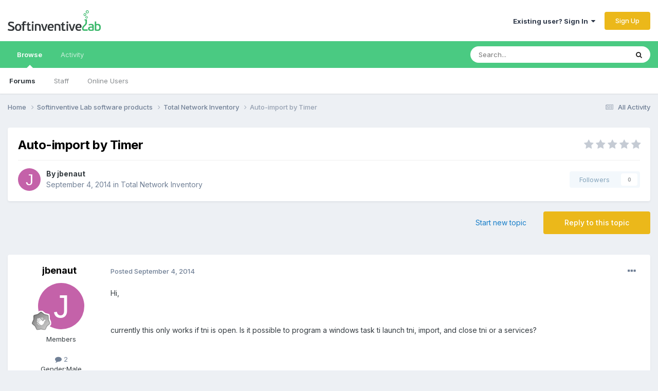

--- FILE ---
content_type: text/html;charset=UTF-8
request_url: https://community.softinventive.com/topic/1196-auto-import-by-timer/
body_size: 12816
content:
<!DOCTYPE html>
<html lang="en-US" dir="ltr">
	<head>
		<meta charset="utf-8">
        
		<title>Auto-import by Timer - Total Network Inventory - Softinventive Lab public forum: discussion of software products</title>
		
			<!-- Google tag (gtag.js) -->
<script async src="https://www.googletagmanager.com/gtag/js?id=G-3R3HCTZ1TD"></script>
<script>
  window.dataLayer = window.dataLayer || [];
  function gtag(){dataLayer.push(arguments);}
  gtag('js', new Date());

  gtag('config', 'G-3R3HCTZ1TD');
</script>
		
		
		
		

	<meta name="viewport" content="width=device-width, initial-scale=1">


	
	


	<meta name="twitter:card" content="summary" />




	
		
			
				<meta property="og:title" content="Auto-import by Timer">
			
		
	

	
		
			
				<meta property="og:type" content="website">
			
		
	

	
		
			
				<meta property="og:url" content="https://community.softinventive.com/topic/1196-auto-import-by-timer/">
			
		
	

	
		
			
				<meta name="description" content="Hi, currently this only works if tni is open. Is it possible to program a windows task ti launch tni, import, and close tni or a services? thanks">
			
		
	

	
		
			
				<meta property="og:description" content="Hi, currently this only works if tni is open. Is it possible to program a windows task ti launch tni, import, and close tni or a services? thanks">
			
		
	

	
		
			
				<meta property="og:updated_time" content="2014-09-04T07:07:14Z">
			
		
	

	
		
			
				<meta property="og:site_name" content="Softinventive Lab public forum: discussion of software products">
			
		
	

	
		
			
				<meta property="og:locale" content="en_US">
			
		
	


	
		<link rel="canonical" href="https://community.softinventive.com/topic/1196-auto-import-by-timer/" />
	

	
		<link as="style" rel="preload" href="https://community.softinventive.com/applications/core/interface/ckeditor/ckeditor/skins/ips/editor.css?t=P1PF" />
	





<link rel="manifest" href="https://community.softinventive.com/manifest.webmanifest/">
<meta name="msapplication-config" content="https://community.softinventive.com/browserconfig.xml/">
<meta name="msapplication-starturl" content="/">
<meta name="application-name" content="Softinventive Lab public forum: discussion of software products">
<meta name="apple-mobile-web-app-title" content="Softinventive Lab public forum: discussion of software products">

	<meta name="theme-color" content="#ffffff">










<link rel="preload" href="//community.softinventive.com/applications/core/interface/font/fontawesome-webfont.woff2?v=4.7.0" as="font" crossorigin="anonymous">
		


	<link rel="preconnect" href="https://fonts.googleapis.com">
	<link rel="preconnect" href="https://fonts.gstatic.com" crossorigin>
	
		<link href="https://fonts.googleapis.com/css2?family=Inter:wght@300;400;500;600;700&display=swap" rel="stylesheet">
	



	<link rel='stylesheet' href='https://community.softinventive.com/uploads/css_built_1/341e4a57816af3ba440d891ca87450ff_framework.css?v=00ca1f65521764932148' media='all'>

	<link rel='stylesheet' href='https://community.softinventive.com/uploads/css_built_1/05e81b71abe4f22d6eb8d1a929494829_responsive.css?v=00ca1f65521764932148' media='all'>

	<link rel='stylesheet' href='https://community.softinventive.com/uploads/css_built_1/90eb5adf50a8c640f633d47fd7eb1778_core.css?v=00ca1f65521764932148' media='all'>

	<link rel='stylesheet' href='https://community.softinventive.com/uploads/css_built_1/5a0da001ccc2200dc5625c3f3934497d_core_responsive.css?v=00ca1f65521764932148' media='all'>

	<link rel='stylesheet' href='https://community.softinventive.com/uploads/css_built_1/62e269ced0fdab7e30e026f1d30ae516_forums.css?v=00ca1f65521764932148' media='all'>

	<link rel='stylesheet' href='https://community.softinventive.com/uploads/css_built_1/76e62c573090645fb99a15a363d8620e_forums_responsive.css?v=00ca1f65521764932148' media='all'>

	<link rel='stylesheet' href='https://community.softinventive.com/uploads/css_built_1/ebdea0c6a7dab6d37900b9190d3ac77b_topics.css?v=00ca1f65521764932148' media='all'>





<link rel='stylesheet' href='https://community.softinventive.com/uploads/css_built_1/258adbb6e4f3e83cd3b355f84e3fa002_custom.css?v=00ca1f65521764932148' media='all'>




		
		

	
	<link rel='shortcut icon' href='https://community.softinventive.com/uploads/monthly_2025_09/favicon.png' type="image/png">

	</head>
	<body class='ipsApp ipsApp_front ipsJS_none ipsClearfix' data-controller='core.front.core.app' data-message="" data-pageApp='forums' data-pageLocation='front' data-pageModule='forums' data-pageController='topic' data-pageID='1196'  >
		
        

        

		<a href='#ipsLayout_mainArea' class='ipsHide' title='Go to main content on this page' accesskey='m'>Jump to content</a>
		





		<div id='ipsLayout_header' class='ipsClearfix'>
			<header>
				<div class='ipsLayout_container'>
					


<a href='https://www.softinventive.com/' id='elLogo' accesskey='1'><img src="https://community.softinventive.com/uploads/monthly_2023_09/softinventive-267.png.fd66f7cbf068bfb7890a8eb71f95c187.png" alt='Softinventive Lab public forum: discussion of software products'></a>

					
						

	<ul id='elUserNav' class='ipsList_inline cSignedOut ipsResponsive_showDesktop'>
		
        
		
        
        
            
            <li id='elSignInLink'>
                <a href='https://community.softinventive.com/login/' data-ipsMenu-closeOnClick="false" data-ipsMenu id='elUserSignIn'>
                    Existing user? Sign In &nbsp;<i class='fa fa-caret-down'></i>
                </a>
                
<div id='elUserSignIn_menu' class='ipsMenu ipsMenu_auto ipsHide'>
	<form accept-charset='utf-8' method='post' action='https://community.softinventive.com/login/'>
		<input type="hidden" name="csrfKey" value="12b9d6024764631f5bf935aebe202f82">
		<input type="hidden" name="ref" value="aHR0cHM6Ly9jb21tdW5pdHkuc29mdGludmVudGl2ZS5jb20vdG9waWMvMTE5Ni1hdXRvLWltcG9ydC1ieS10aW1lci8=">
		<div data-role="loginForm">
			
			
			
				
<div class="ipsPad ipsForm ipsForm_vertical">
	<h4 class="ipsType_sectionHead">Sign In</h4>
	<br><br>
	<ul class='ipsList_reset'>
		<li class="ipsFieldRow ipsFieldRow_noLabel ipsFieldRow_fullWidth">
			
			
				<input type="email" placeholder="Email Address" name="auth" autocomplete="email">
			
		</li>
		<li class="ipsFieldRow ipsFieldRow_noLabel ipsFieldRow_fullWidth">
			<input type="password" placeholder="Password" name="password" autocomplete="current-password">
		</li>
		<li class="ipsFieldRow ipsFieldRow_checkbox ipsClearfix">
			<span class="ipsCustomInput">
				<input type="checkbox" name="remember_me" id="remember_me_checkbox" value="1" checked aria-checked="true">
				<span></span>
			</span>
			<div class="ipsFieldRow_content">
				<label class="ipsFieldRow_label" for="remember_me_checkbox">Remember me</label>
				<span class="ipsFieldRow_desc">Not recommended on shared computers</span>
			</div>
		</li>
		<li class="ipsFieldRow ipsFieldRow_fullWidth">
			<button type="submit" name="_processLogin" value="usernamepassword" class="ipsButton ipsButton_primary ipsButton_small" id="elSignIn_submit">Sign In</button>
			
				<p class="ipsType_right ipsType_small">
					
						<a href='https://community.softinventive.com/lostpassword/' data-ipsDialog data-ipsDialog-title='Forgot your password?'>
					
					Forgot your password?</a>
				</p>
			
		</li>
	</ul>
</div>
			
		</div>
	</form>
</div>
            </li>
            
        
		
			<li>
				
					<a href='https://community.softinventive.com/register/' data-ipsDialog data-ipsDialog-size='narrow' data-ipsDialog-title='Sign Up' id='elRegisterButton' class='ipsButton ipsButton_normal ipsButton_primary'>Sign Up</a>
				
			</li>
		
	</ul>

						
<ul class='ipsMobileHamburger ipsList_reset ipsResponsive_hideDesktop'>
	<li data-ipsDrawer data-ipsDrawer-drawerElem='#elMobileDrawer'>
		<a href='#'>
			
			
				
			
			
			
			<i class='fa fa-navicon'></i>
		</a>
	</li>
</ul>
					
				</div>
			</header>
			

	<nav data-controller='core.front.core.navBar' class=' ipsResponsive_showDesktop'>
		<div class='ipsNavBar_primary ipsLayout_container '>
			<ul data-role="primaryNavBar" class='ipsClearfix'>
				


	
		
		
			
		
		<li class='ipsNavBar_active' data-active id='elNavSecondary_1' data-role="navBarItem" data-navApp="core" data-navExt="CustomItem">
			
			
				<a href="https://community.softinventive.com"  data-navItem-id="1" data-navDefault>
					Browse<span class='ipsNavBar_active__identifier'></span>
				</a>
			
			
				<ul class='ipsNavBar_secondary ' data-role='secondaryNavBar'>
					


	
	

	
		
		
			
		
		<li class='ipsNavBar_active' data-active id='elNavSecondary_10' data-role="navBarItem" data-navApp="forums" data-navExt="Forums">
			
			
				<a href="https://community.softinventive.com"  data-navItem-id="10" data-navDefault>
					Forums<span class='ipsNavBar_active__identifier'></span>
				</a>
			
			
		</li>
	
	

	
	

	
		
		
		<li  id='elNavSecondary_12' data-role="navBarItem" data-navApp="core" data-navExt="StaffDirectory">
			
			
				<a href="https://community.softinventive.com/staff/"  data-navItem-id="12" >
					Staff<span class='ipsNavBar_active__identifier'></span>
				</a>
			
			
		</li>
	
	

	
		
		
		<li  id='elNavSecondary_13' data-role="navBarItem" data-navApp="core" data-navExt="OnlineUsers">
			
			
				<a href="https://community.softinventive.com/online/"  data-navItem-id="13" >
					Online Users<span class='ipsNavBar_active__identifier'></span>
				</a>
			
			
		</li>
	
	

	
	

					<li class='ipsHide' id='elNavigationMore_1' data-role='navMore'>
						<a href='#' data-ipsMenu data-ipsMenu-appendTo='#elNavigationMore_1' id='elNavigationMore_1_dropdown'>More <i class='fa fa-caret-down'></i></a>
						<ul class='ipsHide ipsMenu ipsMenu_auto' id='elNavigationMore_1_dropdown_menu' data-role='moreDropdown'></ul>
					</li>
				</ul>
			
		</li>
	
	

	
		
		
		<li  id='elNavSecondary_2' data-role="navBarItem" data-navApp="core" data-navExt="CustomItem">
			
			
				<a href="https://community.softinventive.com/discover/"  data-navItem-id="2" >
					Activity<span class='ipsNavBar_active__identifier'></span>
				</a>
			
			
				<ul class='ipsNavBar_secondary ipsHide' data-role='secondaryNavBar'>
					


	
		
		
		<li  id='elNavSecondary_4' data-role="navBarItem" data-navApp="core" data-navExt="AllActivity">
			
			
				<a href="https://community.softinventive.com/discover/"  data-navItem-id="4" >
					All Activity<span class='ipsNavBar_active__identifier'></span>
				</a>
			
			
		</li>
	
	

	
	

	
	

	
	

	
		
		
		<li  id='elNavSecondary_8' data-role="navBarItem" data-navApp="core" data-navExt="Search">
			
			
				<a href="https://community.softinventive.com/search/"  data-navItem-id="8" >
					Search<span class='ipsNavBar_active__identifier'></span>
				</a>
			
			
		</li>
	
	

	
	

					<li class='ipsHide' id='elNavigationMore_2' data-role='navMore'>
						<a href='#' data-ipsMenu data-ipsMenu-appendTo='#elNavigationMore_2' id='elNavigationMore_2_dropdown'>More <i class='fa fa-caret-down'></i></a>
						<ul class='ipsHide ipsMenu ipsMenu_auto' id='elNavigationMore_2_dropdown_menu' data-role='moreDropdown'></ul>
					</li>
				</ul>
			
		</li>
	
	

	
	

				<li class='ipsHide' id='elNavigationMore' data-role='navMore'>
					<a href='#' data-ipsMenu data-ipsMenu-appendTo='#elNavigationMore' id='elNavigationMore_dropdown'>More</a>
					<ul class='ipsNavBar_secondary ipsHide' data-role='secondaryNavBar'>
						<li class='ipsHide' id='elNavigationMore_more' data-role='navMore'>
							<a href='#' data-ipsMenu data-ipsMenu-appendTo='#elNavigationMore_more' id='elNavigationMore_more_dropdown'>More <i class='fa fa-caret-down'></i></a>
							<ul class='ipsHide ipsMenu ipsMenu_auto' id='elNavigationMore_more_dropdown_menu' data-role='moreDropdown'></ul>
						</li>
					</ul>
				</li>
			</ul>
			

	<div id="elSearchWrapper">
		<div id='elSearch' data-controller="core.front.core.quickSearch">
			<form accept-charset='utf-8' action='//community.softinventive.com/search/?do=quicksearch' method='post'>
                <input type='search' id='elSearchField' placeholder='Search...' name='q' autocomplete='off' aria-label='Search'>
                <details class='cSearchFilter'>
                    <summary class='cSearchFilter__text'></summary>
                    <ul class='cSearchFilter__menu'>
                        
                        <li><label><input type="radio" name="type" value="all" ><span class='cSearchFilter__menuText'>Everywhere</span></label></li>
                        
                            
                                <li><label><input type="radio" name="type" value='contextual_{&quot;type&quot;:&quot;forums_topic&quot;,&quot;nodes&quot;:2}' checked><span class='cSearchFilter__menuText'>This Forum</span></label></li>
                            
                                <li><label><input type="radio" name="type" value='contextual_{&quot;type&quot;:&quot;forums_topic&quot;,&quot;item&quot;:1196}' checked><span class='cSearchFilter__menuText'>This Topic</span></label></li>
                            
                        
                        
                            <li><label><input type="radio" name="type" value="core_statuses_status"><span class='cSearchFilter__menuText'>Status Updates</span></label></li>
                        
                            <li><label><input type="radio" name="type" value="forums_topic"><span class='cSearchFilter__menuText'>Topics</span></label></li>
                        
                            <li><label><input type="radio" name="type" value="core_members"><span class='cSearchFilter__menuText'>Members</span></label></li>
                        
                    </ul>
                </details>
				<button class='cSearchSubmit' type="submit" aria-label='Search'><i class="fa fa-search"></i></button>
			</form>
		</div>
	</div>

		</div>
	</nav>

			
<ul id='elMobileNav' class='ipsResponsive_hideDesktop' data-controller='core.front.core.mobileNav'>
	
		
			
			
				
				
			
				
					<li id='elMobileBreadcrumb'>
						<a href='https://community.softinventive.com/forum/2-total-network-inventory/'>
							<span>Total Network Inventory</span>
						</a>
					</li>
				
				
			
				
				
			
		
	
	
	
	<li >
		<a data-action="defaultStream" href='https://community.softinventive.com/discover/'><i class="fa fa-newspaper-o" aria-hidden="true"></i></a>
	</li>

	

	
		<li class='ipsJS_show'>
			<a href='https://community.softinventive.com/search/'><i class='fa fa-search'></i></a>
		</li>
	
</ul>
		</div>
		<main id='ipsLayout_body' class='ipsLayout_container'>
			<div id='ipsLayout_contentArea'>
				<div id='ipsLayout_contentWrapper'>
					
<nav class='ipsBreadcrumb ipsBreadcrumb_top ipsFaded_withHover'>
	

	<ul class='ipsList_inline ipsPos_right'>
		
		<li >
			<a data-action="defaultStream" class='ipsType_light '  href='https://community.softinventive.com/discover/'><i class="fa fa-newspaper-o" aria-hidden="true"></i> <span>All Activity</span></a>
		</li>
		
	</ul>

	<ul data-role="breadcrumbList">
		<li>
			<a title="Home" href='https://community.softinventive.com/'>
				<span>Home <i class='fa fa-angle-right'></i></span>
			</a>
		</li>
		
		
			<li>
				
					<a href='https://community.softinventive.com/forum/1-softinventive-lab-software-products/'>
						<span>Softinventive Lab software products <i class='fa fa-angle-right' aria-hidden="true"></i></span>
					</a>
				
			</li>
		
			<li>
				
					<a href='https://community.softinventive.com/forum/2-total-network-inventory/'>
						<span>Total Network Inventory <i class='fa fa-angle-right' aria-hidden="true"></i></span>
					</a>
				
			</li>
		
			<li>
				
					Auto-import by Timer
				
			</li>
		
	</ul>
</nav>
					
					<div id='ipsLayout_mainArea'>
						
						
						
						

	




						



<div class='ipsPageHeader ipsResponsive_pull ipsBox ipsPadding sm:ipsPadding:half ipsMargin_bottom'>
		
	
	<div class='ipsFlex ipsFlex-ai:center ipsFlex-fw:wrap ipsGap:4'>
		<div class='ipsFlex-flex:11'>
			<h1 class='ipsType_pageTitle ipsContained_container'>
				

				
				
					<span class='ipsType_break ipsContained'>
						<span>Auto-import by Timer</span>
					</span>
				
			</h1>
			
			
		</div>
		
			<div class='ipsFlex-flex:00 ipsType_light'>
				
				
<div  class='ipsClearfix ipsRating  ipsRating_veryLarge'>
	
	<ul class='ipsRating_collective'>
		
			
				<li class='ipsRating_off'>
					<i class='fa fa-star'></i>
				</li>
			
		
			
				<li class='ipsRating_off'>
					<i class='fa fa-star'></i>
				</li>
			
		
			
				<li class='ipsRating_off'>
					<i class='fa fa-star'></i>
				</li>
			
		
			
				<li class='ipsRating_off'>
					<i class='fa fa-star'></i>
				</li>
			
		
			
				<li class='ipsRating_off'>
					<i class='fa fa-star'></i>
				</li>
			
		
	</ul>
</div>
			</div>
		
	</div>
	<hr class='ipsHr'>
	<div class='ipsPageHeader__meta ipsFlex ipsFlex-jc:between ipsFlex-ai:center ipsFlex-fw:wrap ipsGap:3'>
		<div class='ipsFlex-flex:11'>
			<div class='ipsPhotoPanel ipsPhotoPanel_mini ipsPhotoPanel_notPhone ipsClearfix'>
				


	<a href="https://community.softinventive.com/profile/12588-jbenaut/" rel="nofollow" data-ipsHover data-ipsHover-width="370" data-ipsHover-target="https://community.softinventive.com/profile/12588-jbenaut/?do=hovercard" class="ipsUserPhoto ipsUserPhoto_mini" title="Go to jbenaut's profile">
		<img src='data:image/svg+xml,%3Csvg%20xmlns%3D%22http%3A%2F%2Fwww.w3.org%2F2000%2Fsvg%22%20viewBox%3D%220%200%201024%201024%22%20style%3D%22background%3A%23c462a9%22%3E%3Cg%3E%3Ctext%20text-anchor%3D%22middle%22%20dy%3D%22.35em%22%20x%3D%22512%22%20y%3D%22512%22%20fill%3D%22%23ffffff%22%20font-size%3D%22700%22%20font-family%3D%22-apple-system%2C%20BlinkMacSystemFont%2C%20Roboto%2C%20Helvetica%2C%20Arial%2C%20sans-serif%22%3EJ%3C%2Ftext%3E%3C%2Fg%3E%3C%2Fsvg%3E' alt='jbenaut' loading="lazy">
	</a>

				<div>
					<p class='ipsType_reset ipsType_blendLinks'>
						<span class='ipsType_normal'>
						
							<strong>By 


<a href='https://community.softinventive.com/profile/12588-jbenaut/' rel="nofollow" data-ipsHover data-ipsHover-width='370' data-ipsHover-target='https://community.softinventive.com/profile/12588-jbenaut/?do=hovercard&amp;referrer=https%253A%252F%252Fcommunity.softinventive.com%252Ftopic%252F1196-auto-import-by-timer%252F' title="Go to jbenaut's profile" class="ipsType_break">jbenaut</a></strong><br />
							<span class='ipsType_light'><time datetime='2014-09-04T06:44:12Z' title='09/04/14 06:44  AM' data-short='11 yr'>September 4, 2014</time> in <a href="https://community.softinventive.com/forum/2-total-network-inventory/">Total Network Inventory</a></span>
						
						</span>
					</p>
				</div>
			</div>
		</div>
		
			<div class='ipsFlex-flex:01 ipsResponsive_hidePhone'>
				<div class='ipsShareLinks'>
					
					
                    

					



					

<div data-followApp='forums' data-followArea='topic' data-followID='1196' data-controller='core.front.core.followButton'>
	

	<a href='https://community.softinventive.com/login/' rel="nofollow" class="ipsFollow ipsPos_middle ipsButton ipsButton_light ipsButton_verySmall ipsButton_disabled" data-role="followButton" data-ipsTooltip title='Sign in to follow this'>
		<span>Followers</span>
		<span class='ipsCommentCount'>0</span>
	</a>

</div>
				</div>
			</div>
					
	</div>
	
	
</div>








<div class='ipsClearfix'>
	<ul class="ipsToolList ipsToolList_horizontal ipsClearfix ipsSpacer_both ">
		
			<li class='ipsToolList_primaryAction'>
				<span data-controller='forums.front.topic.reply'>
					
						<a href='#replyForm' rel="nofollow" class='ipsButton ipsButton_important ipsButton_medium ipsButton_fullWidth' data-action='replyToTopic'>Reply to this topic</a>
					
				</span>
			</li>
		
		
			<li class='ipsResponsive_hidePhone'>
				
					<a href="https://community.softinventive.com/forum/2-total-network-inventory/?do=add" rel="nofollow" class='ipsButton ipsButton_link ipsButton_medium ipsButton_fullWidth' title='Start a new topic in this forum'>Start new topic</a>
				
			</li>
		
		
	</ul>
</div>

<div id='comments' data-controller='core.front.core.commentFeed,forums.front.topic.view, core.front.core.ignoredComments' data-autoPoll data-baseURL='https://community.softinventive.com/topic/1196-auto-import-by-timer/' data-lastPage data-feedID='topic-1196' class='cTopic ipsClear ipsSpacer_top'>
	
			
	

	

<div data-controller='core.front.core.recommendedComments' data-url='https://community.softinventive.com/topic/1196-auto-import-by-timer/?recommended=comments' class='ipsRecommendedComments ipsHide'>
	<div data-role="recommendedComments">
		<h2 class='ipsType_sectionHead ipsType_large ipsType_bold ipsMargin_bottom'>Recommended Posts</h2>
		
	</div>
</div>
	
	<div id="elPostFeed" data-role='commentFeed' data-controller='core.front.core.moderation' >
		<form action="https://community.softinventive.com/topic/1196-auto-import-by-timer/?csrfKey=12b9d6024764631f5bf935aebe202f82&amp;do=multimodComment" method="post" data-ipsPageAction data-role='moderationTools'>
			
			
				

					

					
					



<a id='findComment-2828'></a>
<a id='comment-2828'></a>
<article  id='elComment_2828' class='cPost ipsBox ipsResponsive_pull  ipsComment  ipsComment_parent ipsClearfix ipsClear ipsColumns ipsColumns_noSpacing ipsColumns_collapsePhone    '>
	

	

	<div class='cAuthorPane_mobile ipsResponsive_showPhone'>
		<div class='cAuthorPane_photo'>
			<div class='cAuthorPane_photoWrap'>
				


	<a href="https://community.softinventive.com/profile/12588-jbenaut/" rel="nofollow" data-ipsHover data-ipsHover-width="370" data-ipsHover-target="https://community.softinventive.com/profile/12588-jbenaut/?do=hovercard" class="ipsUserPhoto ipsUserPhoto_large" title="Go to jbenaut's profile">
		<img src='data:image/svg+xml,%3Csvg%20xmlns%3D%22http%3A%2F%2Fwww.w3.org%2F2000%2Fsvg%22%20viewBox%3D%220%200%201024%201024%22%20style%3D%22background%3A%23c462a9%22%3E%3Cg%3E%3Ctext%20text-anchor%3D%22middle%22%20dy%3D%22.35em%22%20x%3D%22512%22%20y%3D%22512%22%20fill%3D%22%23ffffff%22%20font-size%3D%22700%22%20font-family%3D%22-apple-system%2C%20BlinkMacSystemFont%2C%20Roboto%2C%20Helvetica%2C%20Arial%2C%20sans-serif%22%3EJ%3C%2Ftext%3E%3C%2Fg%3E%3C%2Fsvg%3E' alt='jbenaut' loading="lazy">
	</a>

				
				
					<a href="https://community.softinventive.com/profile/12588-jbenaut/badges/" rel="nofollow">
						
<img src='https://community.softinventive.com/uploads/monthly_2021_06/1_Newbie.svg' loading="lazy" alt="Newbie" class="cAuthorPane_badge cAuthorPane_badge--rank ipsOutline ipsOutline:2px" data-ipsTooltip title="Rank: Newbie (1/14)">
					</a>
				
			</div>
		</div>
		<div class='cAuthorPane_content'>
			<h3 class='ipsType_sectionHead cAuthorPane_author ipsType_break ipsType_blendLinks ipsFlex ipsFlex-ai:center'>
				


<a href='https://community.softinventive.com/profile/12588-jbenaut/' rel="nofollow" data-ipsHover data-ipsHover-width='370' data-ipsHover-target='https://community.softinventive.com/profile/12588-jbenaut/?do=hovercard&amp;referrer=https%253A%252F%252Fcommunity.softinventive.com%252Ftopic%252F1196-auto-import-by-timer%252F' title="Go to jbenaut's profile" class="ipsType_break">jbenaut</a>
			</h3>
			<div class='ipsType_light ipsType_reset'>
			    <a href='https://community.softinventive.com/topic/1196-auto-import-by-timer/#findComment-2828' rel="nofollow" class='ipsType_blendLinks'>Posted <time datetime='2014-09-04T06:44:12Z' title='09/04/14 06:44  AM' data-short='11 yr'>September 4, 2014</time></a>
				
			</div>
		</div>
	</div>
	<aside class='ipsComment_author cAuthorPane ipsColumn ipsColumn_medium ipsResponsive_hidePhone'>
		<h3 class='ipsType_sectionHead cAuthorPane_author ipsType_blendLinks ipsType_break'><strong>


<a href='https://community.softinventive.com/profile/12588-jbenaut/' rel="nofollow" data-ipsHover data-ipsHover-width='370' data-ipsHover-target='https://community.softinventive.com/profile/12588-jbenaut/?do=hovercard&amp;referrer=https%253A%252F%252Fcommunity.softinventive.com%252Ftopic%252F1196-auto-import-by-timer%252F' title="Go to jbenaut's profile" class="ipsType_break">jbenaut</a></strong>
			
		</h3>
		<ul class='cAuthorPane_info ipsList_reset'>
			<li data-role='photo' class='cAuthorPane_photo'>
				<div class='cAuthorPane_photoWrap'>
					


	<a href="https://community.softinventive.com/profile/12588-jbenaut/" rel="nofollow" data-ipsHover data-ipsHover-width="370" data-ipsHover-target="https://community.softinventive.com/profile/12588-jbenaut/?do=hovercard" class="ipsUserPhoto ipsUserPhoto_large" title="Go to jbenaut's profile">
		<img src='data:image/svg+xml,%3Csvg%20xmlns%3D%22http%3A%2F%2Fwww.w3.org%2F2000%2Fsvg%22%20viewBox%3D%220%200%201024%201024%22%20style%3D%22background%3A%23c462a9%22%3E%3Cg%3E%3Ctext%20text-anchor%3D%22middle%22%20dy%3D%22.35em%22%20x%3D%22512%22%20y%3D%22512%22%20fill%3D%22%23ffffff%22%20font-size%3D%22700%22%20font-family%3D%22-apple-system%2C%20BlinkMacSystemFont%2C%20Roboto%2C%20Helvetica%2C%20Arial%2C%20sans-serif%22%3EJ%3C%2Ftext%3E%3C%2Fg%3E%3C%2Fsvg%3E' alt='jbenaut' loading="lazy">
	</a>

					
					
						
<img src='https://community.softinventive.com/uploads/monthly_2021_06/1_Newbie.svg' loading="lazy" alt="Newbie" class="cAuthorPane_badge cAuthorPane_badge--rank ipsOutline ipsOutline:2px" data-ipsTooltip title="Rank: Newbie (1/14)">
					
				</div>
			</li>
			
				<li data-role='group'>Members</li>
				
			
			
				<li data-role='stats' class='ipsMargin_top'>
					<ul class="ipsList_reset ipsType_light ipsFlex ipsFlex-ai:center ipsFlex-jc:center ipsGap_row:2 cAuthorPane_stats">
						<li>
							
								<a href="https://community.softinventive.com/profile/12588-jbenaut/content/" rel="nofollow" title="2 posts" data-ipsTooltip class="ipsType_blendLinks">
							
								<i class="fa fa-comment"></i> 2
							
								</a>
							
						</li>
						
					</ul>
				</li>
			
			
				

	
	<li data-role='custom-field' class='ipsResponsive_hidePhone ipsType_break'>
		
<span class='ft'>Gender:</span><span class='fc'>Male</span>
	</li>
	

			
		</ul>
	</aside>
	<div class='ipsColumn ipsColumn_fluid ipsMargin:none'>
		

<div id='comment-2828_wrap' data-controller='core.front.core.comment' data-commentApp='forums' data-commentType='forums' data-commentID="2828" data-quoteData='{&quot;userid&quot;:12588,&quot;username&quot;:&quot;jbenaut&quot;,&quot;timestamp&quot;:1409813052,&quot;contentapp&quot;:&quot;forums&quot;,&quot;contenttype&quot;:&quot;forums&quot;,&quot;contentid&quot;:1196,&quot;contentclass&quot;:&quot;forums_Topic&quot;,&quot;contentcommentid&quot;:2828}' class='ipsComment_content ipsType_medium'>

	<div class='ipsComment_meta ipsType_light ipsFlex ipsFlex-ai:center ipsFlex-jc:between ipsFlex-fd:row-reverse'>
		<div class='ipsType_light ipsType_reset ipsType_blendLinks ipsComment_toolWrap'>
			<div class='ipsResponsive_hidePhone ipsComment_badges'>
				<ul class='ipsList_reset ipsFlex ipsFlex-jc:end ipsFlex-fw:wrap ipsGap:2 ipsGap_row:1'>
					
					
					
					
					
				</ul>
			</div>
			<ul class='ipsList_reset ipsComment_tools'>
				<li>
					<a href='#elControls_2828_menu' class='ipsComment_ellipsis' id='elControls_2828' title='More options...' data-ipsMenu data-ipsMenu-appendTo='#comment-2828_wrap'><i class='fa fa-ellipsis-h'></i></a>
					<ul id='elControls_2828_menu' class='ipsMenu ipsMenu_narrow ipsHide'>
						
							<li class='ipsMenu_item'><a href='https://community.softinventive.com/topic/1196-auto-import-by-timer/?do=reportComment&amp;comment=2828' data-ipsDialog data-ipsDialog-remoteSubmit data-ipsDialog-size='medium' data-ipsDialog-flashMessage='Thanks for your report.' data-ipsDialog-title="Report post" data-action='reportComment' title='Report this content'>Report</a></li>
						
						
                        
						
						
						
							
								
							
							
							
							
							
							
						
					</ul>
				</li>
				
			</ul>
		</div>

		<div class='ipsType_reset ipsResponsive_hidePhone'>
		   
		   Posted <time datetime='2014-09-04T06:44:12Z' title='09/04/14 06:44  AM' data-short='11 yr'>September 4, 2014</time>
		   
			
			<span class='ipsResponsive_hidePhone'>
				
				
			</span>
		</div>
	</div>

	

    

	<div class='cPost_contentWrap'>
		
		<div data-role='commentContent' class='ipsType_normal ipsType_richText ipsPadding_bottom ipsContained' data-controller='core.front.core.lightboxedImages'>
			
<p>Hi,</p>
<p> </p>
<p>currently this only works if tni is open. Is it possible to program a windows task ti launch tni, import, and close tni or a services?</p>
<p> </p>
<p> </p>
<p>thanks</p>


			
		</div>

		
			<div class='ipsItemControls'>
				
					
				
				<ul class='ipsComment_controls ipsClearfix ipsItemControls_left' data-role="commentControls">
					
						
						
							<li data-ipsQuote-editor='topic_comment' data-ipsQuote-target='#comment-2828' class='ipsJS_show'>
								<button class='ipsButton ipsButton_light ipsButton_verySmall ipsButton_narrow cMultiQuote ipsHide' data-action='multiQuoteComment' data-ipsTooltip data-ipsQuote-multiQuote data-mqId='mq2828' title='MultiQuote'><i class='fa fa-plus'></i></button>
							</li>
							<li data-ipsQuote-editor='topic_comment' data-ipsQuote-target='#comment-2828' class='ipsJS_show'>
								<a href='#' data-action='quoteComment' data-ipsQuote-singleQuote>Quote</a>
							</li>
						
						
						
												
					
					<li class='ipsHide' data-role='commentLoading'>
						<span class='ipsLoading ipsLoading_tiny ipsLoading_noAnim'></span>
					</li>
				</ul>
			</div>
		

		
	</div>

	
    
</div>
	</div>
</article>
					
					
					
				

					

					
					



<a id='findComment-2829'></a>
<a id='comment-2829'></a>
<article  id='elComment_2829' class='cPost ipsBox ipsResponsive_pull  ipsComment  ipsComment_parent ipsClearfix ipsClear ipsColumns ipsColumns_noSpacing ipsColumns_collapsePhone    '>
	

	

	<div class='cAuthorPane_mobile ipsResponsive_showPhone'>
		<div class='cAuthorPane_photo'>
			<div class='cAuthorPane_photoWrap'>
				


	<a href="https://community.softinventive.com/profile/1-support/" rel="nofollow" data-ipsHover data-ipsHover-width="370" data-ipsHover-target="https://community.softinventive.com/profile/1-support/?do=hovercard" class="ipsUserPhoto ipsUserPhoto_large" title="Go to Support's profile">
		<img src='https://community.softinventive.com/uploads/profile/photo-thumb-1.png' alt='Support' loading="lazy">
	</a>

				
				<span class="cAuthorPane_badge cAuthorPane_badge--moderator" data-ipsTooltip title="Support is a moderator"></span>
				
				
					<a href="https://community.softinventive.com/profile/1-support/badges/" rel="nofollow">
						
<img src='https://community.softinventive.com/uploads/monthly_2021_06/1_Newbie.svg' loading="lazy" alt="Newbie" class="cAuthorPane_badge cAuthorPane_badge--rank ipsOutline ipsOutline:2px" data-ipsTooltip title="Rank: Newbie (1/14)">
					</a>
				
			</div>
		</div>
		<div class='cAuthorPane_content'>
			<h3 class='ipsType_sectionHead cAuthorPane_author ipsType_break ipsType_blendLinks ipsFlex ipsFlex-ai:center'>
				


<a href='https://community.softinventive.com/profile/1-support/' rel="nofollow" data-ipsHover data-ipsHover-width='370' data-ipsHover-target='https://community.softinventive.com/profile/1-support/?do=hovercard&amp;referrer=https%253A%252F%252Fcommunity.softinventive.com%252Ftopic%252F1196-auto-import-by-timer%252F' title="Go to Support's profile" class="ipsType_break">Support</a>
			</h3>
			<div class='ipsType_light ipsType_reset'>
			    <a href='https://community.softinventive.com/topic/1196-auto-import-by-timer/#findComment-2829' rel="nofollow" class='ipsType_blendLinks'>Posted <time datetime='2014-09-04T06:54:22Z' title='09/04/14 06:54  AM' data-short='11 yr'>September 4, 2014</time></a>
				
			</div>
		</div>
	</div>
	<aside class='ipsComment_author cAuthorPane ipsColumn ipsColumn_medium ipsResponsive_hidePhone'>
		<h3 class='ipsType_sectionHead cAuthorPane_author ipsType_blendLinks ipsType_break'><strong>


<a href='https://community.softinventive.com/profile/1-support/' rel="nofollow" data-ipsHover data-ipsHover-width='370' data-ipsHover-target='https://community.softinventive.com/profile/1-support/?do=hovercard&amp;referrer=https%253A%252F%252Fcommunity.softinventive.com%252Ftopic%252F1196-auto-import-by-timer%252F' title="Go to Support's profile" class="ipsType_break">Support</a></strong>
			
		</h3>
		<ul class='cAuthorPane_info ipsList_reset'>
			<li data-role='photo' class='cAuthorPane_photo'>
				<div class='cAuthorPane_photoWrap'>
					


	<a href="https://community.softinventive.com/profile/1-support/" rel="nofollow" data-ipsHover data-ipsHover-width="370" data-ipsHover-target="https://community.softinventive.com/profile/1-support/?do=hovercard" class="ipsUserPhoto ipsUserPhoto_large" title="Go to Support's profile">
		<img src='https://community.softinventive.com/uploads/profile/photo-thumb-1.png' alt='Support' loading="lazy">
	</a>

					
						<span class="cAuthorPane_badge cAuthorPane_badge--moderator" data-ipsTooltip title="Support is a moderator"></span>
					
					
						
<img src='https://community.softinventive.com/uploads/monthly_2021_06/1_Newbie.svg' loading="lazy" alt="Newbie" class="cAuthorPane_badge cAuthorPane_badge--rank ipsOutline ipsOutline:2px" data-ipsTooltip title="Rank: Newbie (1/14)">
					
				</div>
			</li>
			
				<li data-role='group'>Administrators</li>
				
			
			
				<li data-role='stats' class='ipsMargin_top'>
					<ul class="ipsList_reset ipsType_light ipsFlex ipsFlex-ai:center ipsFlex-jc:center ipsGap_row:2 cAuthorPane_stats">
						<li>
							
								<a href="https://community.softinventive.com/profile/1-support/content/" rel="nofollow" title="695 posts" data-ipsTooltip class="ipsType_blendLinks">
							
								<i class="fa fa-comment"></i> 695
							
								</a>
							
						</li>
						
					</ul>
				</li>
			
			
				

	
	<li data-role='custom-field' class='ipsResponsive_hidePhone ipsType_break'>
		
<span class='ft'>Gender:</span><span class='fc'>Male</span>
	</li>
	

			
		</ul>
	</aside>
	<div class='ipsColumn ipsColumn_fluid ipsMargin:none'>
		

<div id='comment-2829_wrap' data-controller='core.front.core.comment' data-commentApp='forums' data-commentType='forums' data-commentID="2829" data-quoteData='{&quot;userid&quot;:1,&quot;username&quot;:&quot;Support&quot;,&quot;timestamp&quot;:1409813662,&quot;contentapp&quot;:&quot;forums&quot;,&quot;contenttype&quot;:&quot;forums&quot;,&quot;contentid&quot;:1196,&quot;contentclass&quot;:&quot;forums_Topic&quot;,&quot;contentcommentid&quot;:2829}' class='ipsComment_content ipsType_medium'>

	<div class='ipsComment_meta ipsType_light ipsFlex ipsFlex-ai:center ipsFlex-jc:between ipsFlex-fd:row-reverse'>
		<div class='ipsType_light ipsType_reset ipsType_blendLinks ipsComment_toolWrap'>
			<div class='ipsResponsive_hidePhone ipsComment_badges'>
				<ul class='ipsList_reset ipsFlex ipsFlex-jc:end ipsFlex-fw:wrap ipsGap:2 ipsGap_row:1'>
					
					
					
					
					
				</ul>
			</div>
			<ul class='ipsList_reset ipsComment_tools'>
				<li>
					<a href='#elControls_2829_menu' class='ipsComment_ellipsis' id='elControls_2829' title='More options...' data-ipsMenu data-ipsMenu-appendTo='#comment-2829_wrap'><i class='fa fa-ellipsis-h'></i></a>
					<ul id='elControls_2829_menu' class='ipsMenu ipsMenu_narrow ipsHide'>
						
							<li class='ipsMenu_item'><a href='https://community.softinventive.com/topic/1196-auto-import-by-timer/?do=reportComment&amp;comment=2829' data-ipsDialog data-ipsDialog-remoteSubmit data-ipsDialog-size='medium' data-ipsDialog-flashMessage='Thanks for your report.' data-ipsDialog-title="Report post" data-action='reportComment' title='Report this content'>Report</a></li>
						
						
                        
						
						
						
							
								
							
							
							
							
							
							
						
					</ul>
				</li>
				
			</ul>
		</div>

		<div class='ipsType_reset ipsResponsive_hidePhone'>
		   
		   Posted <time datetime='2014-09-04T06:54:22Z' title='09/04/14 06:54  AM' data-short='11 yr'>September 4, 2014</time>
		   
			
			<span class='ipsResponsive_hidePhone'>
				
				
			</span>
		</div>
	</div>

	

    

	<div class='cPost_contentWrap'>
		
		<div data-role='commentContent' class='ipsType_normal ipsType_richText ipsPadding_bottom ipsContained' data-controller='core.front.core.lightboxedImages'>
			
<p>Hello,</p>
<p> </p>
<p>Unfortunately it's not possible at the moment: TNI must be open for the auto-import or scan scheduler to work. We are going to add such possibilities that you mention in the future versions.</p>


			
		</div>

		
			<div class='ipsItemControls'>
				
					
				
				<ul class='ipsComment_controls ipsClearfix ipsItemControls_left' data-role="commentControls">
					
						
						
							<li data-ipsQuote-editor='topic_comment' data-ipsQuote-target='#comment-2829' class='ipsJS_show'>
								<button class='ipsButton ipsButton_light ipsButton_verySmall ipsButton_narrow cMultiQuote ipsHide' data-action='multiQuoteComment' data-ipsTooltip data-ipsQuote-multiQuote data-mqId='mq2829' title='MultiQuote'><i class='fa fa-plus'></i></button>
							</li>
							<li data-ipsQuote-editor='topic_comment' data-ipsQuote-target='#comment-2829' class='ipsJS_show'>
								<a href='#' data-action='quoteComment' data-ipsQuote-singleQuote>Quote</a>
							</li>
						
						
						
												
					
					<li class='ipsHide' data-role='commentLoading'>
						<span class='ipsLoading ipsLoading_tiny ipsLoading_noAnim'></span>
					</li>
				</ul>
			</div>
		

		
			

		
	</div>

	
    
</div>
	</div>
</article>
					
					
					
				

					

					
					



<a id='findComment-2830'></a>
<a id='comment-2830'></a>
<article  id='elComment_2830' class='cPost ipsBox ipsResponsive_pull  ipsComment  ipsComment_parent ipsClearfix ipsClear ipsColumns ipsColumns_noSpacing ipsColumns_collapsePhone    '>
	

	

	<div class='cAuthorPane_mobile ipsResponsive_showPhone'>
		<div class='cAuthorPane_photo'>
			<div class='cAuthorPane_photoWrap'>
				


	<a href="https://community.softinventive.com/profile/12588-jbenaut/" rel="nofollow" data-ipsHover data-ipsHover-width="370" data-ipsHover-target="https://community.softinventive.com/profile/12588-jbenaut/?do=hovercard" class="ipsUserPhoto ipsUserPhoto_large" title="Go to jbenaut's profile">
		<img src='data:image/svg+xml,%3Csvg%20xmlns%3D%22http%3A%2F%2Fwww.w3.org%2F2000%2Fsvg%22%20viewBox%3D%220%200%201024%201024%22%20style%3D%22background%3A%23c462a9%22%3E%3Cg%3E%3Ctext%20text-anchor%3D%22middle%22%20dy%3D%22.35em%22%20x%3D%22512%22%20y%3D%22512%22%20fill%3D%22%23ffffff%22%20font-size%3D%22700%22%20font-family%3D%22-apple-system%2C%20BlinkMacSystemFont%2C%20Roboto%2C%20Helvetica%2C%20Arial%2C%20sans-serif%22%3EJ%3C%2Ftext%3E%3C%2Fg%3E%3C%2Fsvg%3E' alt='jbenaut' loading="lazy">
	</a>

				
				
					<a href="https://community.softinventive.com/profile/12588-jbenaut/badges/" rel="nofollow">
						
<img src='https://community.softinventive.com/uploads/monthly_2021_06/1_Newbie.svg' loading="lazy" alt="Newbie" class="cAuthorPane_badge cAuthorPane_badge--rank ipsOutline ipsOutline:2px" data-ipsTooltip title="Rank: Newbie (1/14)">
					</a>
				
			</div>
		</div>
		<div class='cAuthorPane_content'>
			<h3 class='ipsType_sectionHead cAuthorPane_author ipsType_break ipsType_blendLinks ipsFlex ipsFlex-ai:center'>
				


<a href='https://community.softinventive.com/profile/12588-jbenaut/' rel="nofollow" data-ipsHover data-ipsHover-width='370' data-ipsHover-target='https://community.softinventive.com/profile/12588-jbenaut/?do=hovercard&amp;referrer=https%253A%252F%252Fcommunity.softinventive.com%252Ftopic%252F1196-auto-import-by-timer%252F' title="Go to jbenaut's profile" class="ipsType_break">jbenaut</a>
			</h3>
			<div class='ipsType_light ipsType_reset'>
			    <a href='https://community.softinventive.com/topic/1196-auto-import-by-timer/#findComment-2830' rel="nofollow" class='ipsType_blendLinks'>Posted <time datetime='2014-09-04T07:07:14Z' title='09/04/14 07:07  AM' data-short='11 yr'>September 4, 2014</time></a>
				
			</div>
		</div>
	</div>
	<aside class='ipsComment_author cAuthorPane ipsColumn ipsColumn_medium ipsResponsive_hidePhone'>
		<h3 class='ipsType_sectionHead cAuthorPane_author ipsType_blendLinks ipsType_break'><strong>


<a href='https://community.softinventive.com/profile/12588-jbenaut/' rel="nofollow" data-ipsHover data-ipsHover-width='370' data-ipsHover-target='https://community.softinventive.com/profile/12588-jbenaut/?do=hovercard&amp;referrer=https%253A%252F%252Fcommunity.softinventive.com%252Ftopic%252F1196-auto-import-by-timer%252F' title="Go to jbenaut's profile" class="ipsType_break">jbenaut</a></strong>
			
		</h3>
		<ul class='cAuthorPane_info ipsList_reset'>
			<li data-role='photo' class='cAuthorPane_photo'>
				<div class='cAuthorPane_photoWrap'>
					


	<a href="https://community.softinventive.com/profile/12588-jbenaut/" rel="nofollow" data-ipsHover data-ipsHover-width="370" data-ipsHover-target="https://community.softinventive.com/profile/12588-jbenaut/?do=hovercard" class="ipsUserPhoto ipsUserPhoto_large" title="Go to jbenaut's profile">
		<img src='data:image/svg+xml,%3Csvg%20xmlns%3D%22http%3A%2F%2Fwww.w3.org%2F2000%2Fsvg%22%20viewBox%3D%220%200%201024%201024%22%20style%3D%22background%3A%23c462a9%22%3E%3Cg%3E%3Ctext%20text-anchor%3D%22middle%22%20dy%3D%22.35em%22%20x%3D%22512%22%20y%3D%22512%22%20fill%3D%22%23ffffff%22%20font-size%3D%22700%22%20font-family%3D%22-apple-system%2C%20BlinkMacSystemFont%2C%20Roboto%2C%20Helvetica%2C%20Arial%2C%20sans-serif%22%3EJ%3C%2Ftext%3E%3C%2Fg%3E%3C%2Fsvg%3E' alt='jbenaut' loading="lazy">
	</a>

					
					
						
<img src='https://community.softinventive.com/uploads/monthly_2021_06/1_Newbie.svg' loading="lazy" alt="Newbie" class="cAuthorPane_badge cAuthorPane_badge--rank ipsOutline ipsOutline:2px" data-ipsTooltip title="Rank: Newbie (1/14)">
					
				</div>
			</li>
			
				<li data-role='group'>Members</li>
				
			
			
				<li data-role='stats' class='ipsMargin_top'>
					<ul class="ipsList_reset ipsType_light ipsFlex ipsFlex-ai:center ipsFlex-jc:center ipsGap_row:2 cAuthorPane_stats">
						<li>
							
								<a href="https://community.softinventive.com/profile/12588-jbenaut/content/" rel="nofollow" title="2 posts" data-ipsTooltip class="ipsType_blendLinks">
							
								<i class="fa fa-comment"></i> 2
							
								</a>
							
						</li>
						
					</ul>
				</li>
			
			
				

	
	<li data-role='custom-field' class='ipsResponsive_hidePhone ipsType_break'>
		
<span class='ft'>Gender:</span><span class='fc'>Male</span>
	</li>
	

			
		</ul>
	</aside>
	<div class='ipsColumn ipsColumn_fluid ipsMargin:none'>
		

<div id='comment-2830_wrap' data-controller='core.front.core.comment' data-commentApp='forums' data-commentType='forums' data-commentID="2830" data-quoteData='{&quot;userid&quot;:12588,&quot;username&quot;:&quot;jbenaut&quot;,&quot;timestamp&quot;:1409814434,&quot;contentapp&quot;:&quot;forums&quot;,&quot;contenttype&quot;:&quot;forums&quot;,&quot;contentid&quot;:1196,&quot;contentclass&quot;:&quot;forums_Topic&quot;,&quot;contentcommentid&quot;:2830}' class='ipsComment_content ipsType_medium'>

	<div class='ipsComment_meta ipsType_light ipsFlex ipsFlex-ai:center ipsFlex-jc:between ipsFlex-fd:row-reverse'>
		<div class='ipsType_light ipsType_reset ipsType_blendLinks ipsComment_toolWrap'>
			<div class='ipsResponsive_hidePhone ipsComment_badges'>
				<ul class='ipsList_reset ipsFlex ipsFlex-jc:end ipsFlex-fw:wrap ipsGap:2 ipsGap_row:1'>
					
						<li><strong class="ipsBadge ipsBadge_large ipsComment_authorBadge">Author</strong></li>
					
					
					
					
					
				</ul>
			</div>
			<ul class='ipsList_reset ipsComment_tools'>
				<li>
					<a href='#elControls_2830_menu' class='ipsComment_ellipsis' id='elControls_2830' title='More options...' data-ipsMenu data-ipsMenu-appendTo='#comment-2830_wrap'><i class='fa fa-ellipsis-h'></i></a>
					<ul id='elControls_2830_menu' class='ipsMenu ipsMenu_narrow ipsHide'>
						
							<li class='ipsMenu_item'><a href='https://community.softinventive.com/topic/1196-auto-import-by-timer/?do=reportComment&amp;comment=2830' data-ipsDialog data-ipsDialog-remoteSubmit data-ipsDialog-size='medium' data-ipsDialog-flashMessage='Thanks for your report.' data-ipsDialog-title="Report post" data-action='reportComment' title='Report this content'>Report</a></li>
						
						
                        
						
						
						
							
								
							
							
							
							
							
							
						
					</ul>
				</li>
				
			</ul>
		</div>

		<div class='ipsType_reset ipsResponsive_hidePhone'>
		   
		   Posted <time datetime='2014-09-04T07:07:14Z' title='09/04/14 07:07  AM' data-short='11 yr'>September 4, 2014</time>
		   
			
			<span class='ipsResponsive_hidePhone'>
				
				
			</span>
		</div>
	</div>

	

    

	<div class='cPost_contentWrap'>
		
		<div data-role='commentContent' class='ipsType_normal ipsType_richText ipsPadding_bottom ipsContained' data-controller='core.front.core.lightboxedImages'>
			
<p>Thanks,</p>
<p> </p>
<p>as part of our MSP license, technicians brings back the scan of our clients in an internal database, and this option would be much appreciated. To scan automatically and regularly all these imports. </p>
<p> </p>
<p>and thank you for this great product</p>


			
		</div>

		
			<div class='ipsItemControls'>
				
					
				
				<ul class='ipsComment_controls ipsClearfix ipsItemControls_left' data-role="commentControls">
					
						
						
							<li data-ipsQuote-editor='topic_comment' data-ipsQuote-target='#comment-2830' class='ipsJS_show'>
								<button class='ipsButton ipsButton_light ipsButton_verySmall ipsButton_narrow cMultiQuote ipsHide' data-action='multiQuoteComment' data-ipsTooltip data-ipsQuote-multiQuote data-mqId='mq2830' title='MultiQuote'><i class='fa fa-plus'></i></button>
							</li>
							<li data-ipsQuote-editor='topic_comment' data-ipsQuote-target='#comment-2830' class='ipsJS_show'>
								<a href='#' data-action='quoteComment' data-ipsQuote-singleQuote>Quote</a>
							</li>
						
						
						
												
					
					<li class='ipsHide' data-role='commentLoading'>
						<span class='ipsLoading ipsLoading_tiny ipsLoading_noAnim'></span>
					</li>
				</ul>
			</div>
		

		
	</div>

	
    
</div>
	</div>
</article>
					
					
					
				
			
			
<input type="hidden" name="csrfKey" value="12b9d6024764631f5bf935aebe202f82" />


		</form>
	</div>

	
	
	
	
	
		<a id='replyForm'></a>
	<div data-role='replyArea' class='cTopicPostArea ipsBox ipsResponsive_pull ipsPadding  ipsSpacer_top' >
			
				
				

	
		<div class='ipsPadding_bottom ipsBorder_bottom ipsMargin_bottom cGuestTeaser'>
			<h2 class='ipsType_pageTitle'>Join the conversation</h2>
			<p class='ipsType_normal ipsType_reset'>
	
				
					You can post now and register later.
				
				If you have an account, <a class='ipsType_brandedLink' href='https://community.softinventive.com/login/' data-ipsDialog data-ipsDialog-size='medium' data-ipsDialog-title='Sign In Now'>sign in now</a> to post with your account.
				
					<br><span class='ipsType_warning'><strong>Note:</strong> Your post will require moderator approval before it will be visible.</span>
				
			</p>
	
		</div>
	


<form accept-charset='utf-8' class="ipsForm ipsForm_vertical" action="https://community.softinventive.com/topic/1196-auto-import-by-timer/" method="post" enctype="multipart/form-data">
	<input type="hidden" name="commentform_1196_submitted" value="1">
	
		<input type="hidden" name="csrfKey" value="12b9d6024764631f5bf935aebe202f82">
	
		<input type="hidden" name="_contentReply" value="1">
	
		<input type="hidden" name="captcha_field" value="1">
	
	
		<input type="hidden" name="MAX_FILE_SIZE" value="2097152">
		<input type="hidden" name="plupload" value="b32a22d1a6d9be38249c6f5ec8f39868">
	
	<div class='ipsComposeArea ipsComposeArea_withPhoto ipsClearfix ipsContained'>
		<div data-role='whosTyping' class='ipsHide ipsMargin_bottom'></div>
		<div class='ipsPos_left ipsResponsive_hidePhone ipsResponsive_block'>

	<span class='ipsUserPhoto ipsUserPhoto_small '>
		<img src='https://community.softinventive.com/uploads/set_resources_1/84c1e40ea0e759e3f1505eb1788ddf3c_default_photo.png' alt='Guest' loading="lazy">
	</span>
</div>
		<div class='ipsComposeArea_editor'>
			
				
					
				
					
						<ul class='ipsForm ipsForm_horizontal ipsMargin_bottom:half' data-ipsEditor-toolList>
							<li class='ipsFieldRow ipsFieldRow_fullWidth'>
								


	<input
		type="email"
		name="guest_email"
        
		id="elInput_guest_email"
		aria-required='true'
		
		
		
		placeholder='Enter your email address (this is not shown to other users)'
		
		autocomplete="email"
	>
	
	
	

								
							</li>
						</ul>
					
				
					
				
			
			
				
					
						
							
						
						

<div class='ipsType_normal ipsType_richText ipsType_break' data-ipsEditor data-ipsEditor-controller="https://community.softinventive.com/index.php?app=core&amp;module=system&amp;controller=editor" data-ipsEditor-minimized  data-ipsEditor-toolbars='{&quot;desktop&quot;:[{&quot;name&quot;:&quot;row1&quot;,&quot;items&quot;:[&quot;Bold&quot;,&quot;Italic&quot;,&quot;Underline&quot;,&quot;Strike&quot;,&quot;-&quot;,&quot;ipsLink&quot;,&quot;Ipsquote&quot;,&quot;ipsCode&quot;,&quot;ipsEmoticon&quot;,&quot;-&quot;,&quot;BulletedList&quot;,&quot;NumberedList&quot;,&quot;-&quot;,&quot;JustifyLeft&quot;,&quot;JustifyCenter&quot;,&quot;JustifyRight&quot;,&quot;-&quot;,&quot;TextColor&quot;,&quot;FontSize&quot;,&quot;-&quot;,&quot;ipsPreview&quot;]},&quot;\/&quot;],&quot;tablet&quot;:[{&quot;name&quot;:&quot;row1&quot;,&quot;items&quot;:[&quot;Bold&quot;,&quot;Italic&quot;,&quot;Underline&quot;,&quot;-&quot;,&quot;ipsLink&quot;,&quot;Ipsquote&quot;,&quot;ipsEmoticon&quot;,&quot;-&quot;,&quot;BulletedList&quot;,&quot;NumberedList&quot;,&quot;-&quot;,&quot;ipsPreview&quot;]},&quot;\/&quot;],&quot;phone&quot;:[{&quot;name&quot;:&quot;row1&quot;,&quot;items&quot;:[&quot;Bold&quot;,&quot;Italic&quot;,&quot;Underline&quot;,&quot;-&quot;,&quot;ipsEmoticon&quot;,&quot;-&quot;,&quot;ipsLink&quot;,&quot;-&quot;,&quot;ipsPreview&quot;]},&quot;\/&quot;]}' data-ipsEditor-extraPlugins='' data-ipsEditor-postKey="fadff7d2dc26a512c0e3a74e4f4d4a34" data-ipsEditor-autoSaveKey="reply-forums/forums-1196"  data-ipsEditor-skin="ips" data-ipsEditor-name="topic_comment_1196" data-ipsEditor-pasteBehaviour='rich'  data-ipsEditor-ipsPlugins="ipsautolink,ipsautosave,ipsctrlenter,ipscode,ipscontextmenu,ipsemoticon,ipsimage,ipslink,ipsmentions,ipspage,ipspaste,ipsquote,ipsspoiler,ipsautogrow,ipssource,removeformat,ipspreview" data-ipsEditor-contentClass='IPS\forums\Topic' data-ipsEditor-contentId='1196'>
    <div data-role='editorComposer'>
		<noscript>
			<textarea name="topic_comment_1196_noscript" rows="15"></textarea>
		</noscript>
		<div class="ipsHide norewrite" data-role="mainEditorArea">
			<textarea name="topic_comment_1196" data-role='contentEditor' class="ipsHide" tabindex='1'></textarea>
		</div>
		
			<div class='ipsComposeArea_dummy ipsJS_show' tabindex='1'><i class='fa fa-comment-o'></i> Reply to this topic...</div>
		
		<div class="ipsHide ipsComposeArea_editorPaste" data-role="pasteMessage">
			<p class='ipsType_reset ipsPad_half'>
				
					<a class="ipsPos_right ipsType_normal ipsCursor_pointer ipsComposeArea_editorPasteSwitch" data-action="keepPasteFormatting" title='Keep formatting' data-ipsTooltip>&times;</a>
					<i class="fa fa-info-circle"></i>&nbsp; Pasted as rich text. &nbsp;&nbsp;<a class='ipsCursor_pointer' data-action="removePasteFormatting">Paste as plain text instead</a>
				
			</p>
		</div>
		<div class="ipsHide ipsComposeArea_editorPaste" data-role="emoticonMessage">
			<p class='ipsType_reset ipsPad_half'>
				<i class="fa fa-info-circle"></i>&nbsp; Only 75 emoji are allowed.
			</p>
		</div>
		<div class="ipsHide ipsComposeArea_editorPaste" data-role="embedMessage">
			<p class='ipsType_reset ipsPad_half'>
				<a class="ipsPos_right ipsType_normal ipsCursor_pointer ipsComposeArea_editorPasteSwitch" data-action="keepEmbeddedMedia" title='Keep embedded content' data-ipsTooltip>&times;</a>
				<i class="fa fa-info-circle"></i>&nbsp; Your link has been automatically embedded. &nbsp;&nbsp;<a class='ipsCursor_pointer' data-action="removeEmbeddedMedia">Display as a link instead</a>
			</p>
		</div>
		<div class="ipsHide ipsComposeArea_editorPaste" data-role="embedFailMessage">
			<p class='ipsType_reset ipsPad_half'>
			</p>
		</div>
		<div class="ipsHide ipsComposeArea_editorPaste" data-role="autoSaveRestoreMessage">
			<p class='ipsType_reset ipsPad_half'>
				<a class="ipsPos_right ipsType_normal ipsCursor_pointer ipsComposeArea_editorPasteSwitch" data-action="keepRestoredContents" title='Keep restored contents' data-ipsTooltip>&times;</a>
				<i class="fa fa-info-circle"></i>&nbsp; Your previous content has been restored. &nbsp;&nbsp;<a class='ipsCursor_pointer' data-action="clearEditorContents">Clear editor</a>
			</p>
		</div>
		<div class="ipsHide ipsComposeArea_editorPaste" data-role="imageMessage">
			<p class='ipsType_reset ipsPad_half'>
				<a class="ipsPos_right ipsType_normal ipsCursor_pointer ipsComposeArea_editorPasteSwitch" data-action="removeImageMessage">&times;</a>
				<i class="fa fa-info-circle"></i>&nbsp; You cannot paste images directly. Upload or insert images from URL.
			</p>
		</div>
		
	<div data-ipsEditor-toolList class="ipsAreaBackground_light ipsClearfix">
		<div data-role='attachmentArea'>
			<div class="ipsComposeArea_dropZone ipsComposeArea_dropZoneSmall ipsClearfix ipsClearfix" id='elEditorDrop_topic_comment_1196'>
				<div>
					<ul class='ipsList_inline ipsClearfix'>
						
						
					</ul>
				</div>
			</div>		
		</div>
	</div>
	</div>
	<div data-role='editorPreview' class='ipsHide'>
		<div class='ipsAreaBackground_light ipsPad_half' data-role='previewToolbar'>
			<a href='#' class='ipsPos_right' data-action='closePreview' title='Return to editing mode' data-ipsTooltip>&times;</a>
			<ul class='ipsButton_split'>
				<li data-action='resizePreview' data-size='desktop'><a href='#' title='View at approximate desktop size' data-ipsTooltip class='ipsButton ipsButton_verySmall ipsButton_primary'>Desktop</a></li>
				<li data-action='resizePreview' data-size='tablet'><a href='#' title='View at approximate tablet size' data-ipsTooltip class='ipsButton ipsButton_verySmall ipsButton_light'>Tablet</a></li>
				<li data-action='resizePreview' data-size='phone'><a href='#' title='View at approximate phone size' data-ipsTooltip class='ipsButton ipsButton_verySmall ipsButton_light'>Phone</a></li>
			</ul>
		</div>
		<div data-role='previewContainer' class='ipsAreaBackground ipsType_center'></div>
	</div>
</div>
						
					
				
					
				
					
				
			
			<ul class='ipsToolList ipsToolList_horizontal ipsClear ipsClearfix ipsJS_hide' data-ipsEditor-toolList>
				
					
						
					
						
					
						
							<li class='ipsPos_left ipsResponsive_noFloat  ipsType_medium ipsType_light'>
								
<div data-ipsCaptcha data-ipsCaptcha-service='recaptcha2' data-ipsCaptcha-key="6Lch3cwZAAAAAM2f--InE6dnj511bs_amtisQ_fc" data-ipsCaptcha-lang="en_US" data-ipsCaptcha-theme="light">
	<noscript>
	  <div style="width: 302px; height: 352px;">
	    <div style="width: 302px; height: 352px; position: relative;">
	      <div style="width: 302px; height: 352px; position: absolute;">
	        <iframe src="https://www.google.com/recaptcha/api/fallback?k=6Lch3cwZAAAAAM2f--InE6dnj511bs_amtisQ_fc" style="width: 302px; height:352px; border-style: none;">
	        </iframe>
	      </div>
	      <div style="width: 250px; height: 80px; position: absolute; border-style: none; bottom: 21px; left: 25px; margin: 0px; padding: 0px; right: 25px;">
	        <textarea id="g-recaptcha-response" name="g-recaptcha-response" class="g-recaptcha-response" style="width: 250px; height: 80px; border: 1px solid #c1c1c1; margin: 0px; padding: 0px; resize: none;"></textarea>
	      </div>
	    </div>
	  </div>
	</noscript>
</div>
								
							</li>
						
					
				
				
					<li>

	<button type="submit" class="ipsButton ipsButton_primary" tabindex="2" accesskey="s"  role="button">Submit Reply</button>
</li>
				
			</ul>
		</div>
	</div>
</form>
			
		</div>
	

	
		<div class='ipsBox ipsPadding ipsResponsive_pull ipsResponsive_showPhone ipsMargin_top'>
			<div class='ipsShareLinks'>
				
				
                

                

<div data-followApp='forums' data-followArea='topic' data-followID='1196' data-controller='core.front.core.followButton'>
	

	<a href='https://community.softinventive.com/login/' rel="nofollow" class="ipsFollow ipsPos_middle ipsButton ipsButton_light ipsButton_verySmall ipsButton_disabled" data-role="followButton" data-ipsTooltip title='Sign in to follow this'>
		<span>Followers</span>
		<span class='ipsCommentCount'>0</span>
	</a>

</div>
				
			</div>
		</div>
	
</div>



<div class='ipsPager ipsSpacer_top'>
	<div class="ipsPager_prev">
		
			<a href="https://community.softinventive.com/forum/2-total-network-inventory/" title="Go to Total Network Inventory" rel="parent">
				<span class="ipsPager_type">Go to topic listing</span>
			</a>
		
	</div>
	
</div>


						


					</div>
					


					
<nav class='ipsBreadcrumb ipsBreadcrumb_bottom ipsFaded_withHover'>
	
		


	

	<ul class='ipsList_inline ipsPos_right'>
		
		<li >
			<a data-action="defaultStream" class='ipsType_light '  href='https://community.softinventive.com/discover/'><i class="fa fa-newspaper-o" aria-hidden="true"></i> <span>All Activity</span></a>
		</li>
		
	</ul>

	<ul data-role="breadcrumbList">
		<li>
			<a title="Home" href='https://community.softinventive.com/'>
				<span>Home <i class='fa fa-angle-right'></i></span>
			</a>
		</li>
		
		
			<li>
				
					<a href='https://community.softinventive.com/forum/1-softinventive-lab-software-products/'>
						<span>Softinventive Lab software products <i class='fa fa-angle-right' aria-hidden="true"></i></span>
					</a>
				
			</li>
		
			<li>
				
					<a href='https://community.softinventive.com/forum/2-total-network-inventory/'>
						<span>Total Network Inventory <i class='fa fa-angle-right' aria-hidden="true"></i></span>
					</a>
				
			</li>
		
			<li>
				
					Auto-import by Timer
				
			</li>
		
	</ul>
</nav>
				</div>
			</div>
			
		</main>
		<footer id='ipsLayout_footer' class='ipsClearfix'>
			<div class='ipsLayout_container'>
				
				


<ul class='ipsList_inline ipsType_center ipsSpacer_top' id="elFooterLinks">
	
	
	
	
	
	
	<li><a rel="nofollow" href='https://community.softinventive.com/cookies/'>Cookies</a></li>

</ul>	


<p id='elCopyright'>
	<span id='elCopyright_userLine'>Softinventive Lab</span>
	<a rel='nofollow' title='Invision Community' href='https://www.invisioncommunity.com/'>Powered by Invision Community</a>
</p>
			</div>
		</footer>
		
<div id='elMobileDrawer' class='ipsDrawer ipsHide'>
	<div class='ipsDrawer_menu'>
		<a href='#' class='ipsDrawer_close' data-action='close'><span>&times;</span></a>
		<div class='ipsDrawer_content ipsFlex ipsFlex-fd:column'>
			
				<div class='ipsPadding ipsBorder_bottom'>
					<ul class='ipsToolList ipsToolList_vertical'>
						<li>
							<a href='https://community.softinventive.com/login/' id='elSigninButton_mobile' class='ipsButton ipsButton_light ipsButton_small ipsButton_fullWidth'>Existing user? Sign In</a>
						</li>
						
							<li>
								
									<a href='https://community.softinventive.com/register/' data-ipsDialog data-ipsDialog-size='narrow' data-ipsDialog-title='Sign Up' data-ipsDialog-fixed='true' id='elRegisterButton_mobile' class='ipsButton ipsButton_small ipsButton_fullWidth ipsButton_important'>Sign Up</a>
								
							</li>
						
					</ul>
				</div>
			

			

			<ul class='ipsDrawer_list ipsFlex-flex:11'>
				

				
				
				
				
					
						
						
							<li class='ipsDrawer_itemParent'>
								<h4 class='ipsDrawer_title'><a href='#'>Browse</a></h4>
								<ul class='ipsDrawer_list'>
									<li data-action="back"><a href='#'>Back</a></li>
									
									
										
										
										
											
										
											
												
													
													
									
													
									
									
									
										


	

	
		
			<li>
				<a href='https://community.softinventive.com' >
					Forums
				</a>
			</li>
		
	

	

	
		
			<li>
				<a href='https://community.softinventive.com/staff/' >
					Staff
				</a>
			</li>
		
	

	
		
			<li>
				<a href='https://community.softinventive.com/online/' >
					Online Users
				</a>
			</li>
		
	

	

										
								</ul>
							</li>
						
					
				
					
						
						
							<li class='ipsDrawer_itemParent'>
								<h4 class='ipsDrawer_title'><a href='#'>Activity</a></h4>
								<ul class='ipsDrawer_list'>
									<li data-action="back"><a href='#'>Back</a></li>
									
									
										
										
										
											
												
													
													
									
													
									
									
									
										


	
		
			<li>
				<a href='https://community.softinventive.com/discover/' >
					All Activity
				</a>
			</li>
		
	

	

	

	

	
		
			<li>
				<a href='https://community.softinventive.com/search/' >
					Search
				</a>
			</li>
		
	

	

										
								</ul>
							</li>
						
					
				
					
				
				
			</ul>

			
		</div>
	</div>
</div>

<div id='elMobileCreateMenuDrawer' class='ipsDrawer ipsHide'>
	<div class='ipsDrawer_menu'>
		<a href='#' class='ipsDrawer_close' data-action='close'><span>&times;</span></a>
		<div class='ipsDrawer_content ipsSpacer_bottom ipsPad'>
			<ul class='ipsDrawer_list'>
				<li class="ipsDrawer_listTitle ipsType_reset">Create New...</li>
				
			</ul>
		</div>
	</div>
</div>
		
		

	
	<script type='text/javascript'>
		var ipsDebug = false;		
	
		var CKEDITOR_BASEPATH = '//community.softinventive.com/applications/core/interface/ckeditor/ckeditor/';
	
		var ipsSettings = {
			
			
			cookie_path: "/",
			
			cookie_prefix: "ips4_",
			
			
			cookie_ssl: true,
			
            essential_cookies: ["oauth_authorize","member_id","login_key","clearAutosave","lastSearch","device_key","IPSSessionFront","loggedIn","noCache","hasJS","cookie_consent","cookie_consent_optional","forumpass_*"],
			upload_imgURL: "",
			message_imgURL: "",
			notification_imgURL: "",
			baseURL: "//community.softinventive.com/",
			jsURL: "//community.softinventive.com/applications/core/interface/js/js.php",
			csrfKey: "12b9d6024764631f5bf935aebe202f82",
			antiCache: "00ca1f65521764932148",
			jsAntiCache: "00ca1f65521764932127",
			disableNotificationSounds: true,
			useCompiledFiles: true,
			links_external: true,
			memberID: 0,
			lazyLoadEnabled: false,
			blankImg: "//community.softinventive.com/applications/core/interface/js/spacer.png",
			googleAnalyticsEnabled: true,
			matomoEnabled: false,
			viewProfiles: true,
			mapProvider: 'none',
			mapApiKey: '',
			pushPublicKey: "BBNGSpkD6RC76YUW3B0RDtiLdYekINbtWjOQ58UDnpAwB52AdseDwOoug5-rnqYOUmU1JRObwH2Ix9f3xmSwj2Q",
			relativeDates: true
		};
		
		
		
		
			ipsSettings['maxImageDimensions'] = {
				width: 1000,
				height: 750
			};
		
		
	</script>





<script type='text/javascript' src='https://community.softinventive.com/uploads/javascript_global/root_library.js?v=00ca1f65521764932127' data-ips></script>


<script type='text/javascript' src='https://community.softinventive.com/uploads/javascript_global/root_js_lang_1.js?v=00ca1f65521764932127' data-ips></script>


<script type='text/javascript' src='https://community.softinventive.com/uploads/javascript_global/root_framework.js?v=00ca1f65521764932127' data-ips></script>


<script type='text/javascript' src='https://community.softinventive.com/uploads/javascript_core/global_global_core.js?v=00ca1f65521764932127' data-ips></script>


<script type='text/javascript' src='https://community.softinventive.com/uploads/javascript_global/root_front.js?v=00ca1f65521764932127' data-ips></script>


<script type='text/javascript' src='https://community.softinventive.com/uploads/javascript_core/front_front_core.js?v=00ca1f65521764932127' data-ips></script>


<script type='text/javascript' src='https://community.softinventive.com/uploads/javascript_forums/front_front_topic.js?v=00ca1f65521764932127' data-ips></script>


<script type='text/javascript' src='https://community.softinventive.com/uploads/javascript_global/root_map.js?v=00ca1f65521764932127' data-ips></script>



	<script type='text/javascript'>
		
			ips.setSetting( 'date_format', jQuery.parseJSON('"mm\/dd\/yy"') );
		
			ips.setSetting( 'date_first_day', jQuery.parseJSON('0') );
		
			ips.setSetting( 'ipb_url_filter_option', jQuery.parseJSON('"none"') );
		
			ips.setSetting( 'url_filter_any_action', jQuery.parseJSON('"allow"') );
		
			ips.setSetting( 'bypass_profanity', jQuery.parseJSON('0') );
		
			ips.setSetting( 'emoji_style', jQuery.parseJSON('"native"') );
		
			ips.setSetting( 'emoji_shortcodes', jQuery.parseJSON('true') );
		
			ips.setSetting( 'emoji_ascii', jQuery.parseJSON('true') );
		
			ips.setSetting( 'emoji_cache', jQuery.parseJSON('1681131586') );
		
			ips.setSetting( 'image_jpg_quality', jQuery.parseJSON('85') );
		
			ips.setSetting( 'cloud2', jQuery.parseJSON('false') );
		
			ips.setSetting( 'isAnonymous', jQuery.parseJSON('false') );
		
		
        
    </script>



<script type='application/ld+json'>
{
    "name": "Auto-import by Timer",
    "headline": "Auto-import by Timer",
    "text": "Hi, \n\u00a0 \ncurrently this only works if tni is open. Is it possible to program a windows task ti launch tni, import, and close tni or a services? \n\u00a0 \n\u00a0 \nthanks \n",
    "dateCreated": "2014-09-04T06:44:12+0000",
    "datePublished": "2014-09-04T06:44:12+0000",
    "dateModified": "2014-09-04T07:07:14+0000",
    "image": "https://community.softinventive.com/applications/core/interface/email/default_photo.png",
    "author": {
        "@type": "Person",
        "name": "jbenaut",
        "image": "https://community.softinventive.com/applications/core/interface/email/default_photo.png",
        "url": "https://community.softinventive.com/profile/12588-jbenaut/"
    },
    "interactionStatistic": [
        {
            "@type": "InteractionCounter",
            "interactionType": "http://schema.org/ViewAction",
            "userInteractionCount": 5072
        },
        {
            "@type": "InteractionCounter",
            "interactionType": "http://schema.org/CommentAction",
            "userInteractionCount": 2
        },
        {
            "@type": "InteractionCounter",
            "interactionType": "http://schema.org/FollowAction",
            "userInteractionCount": 0
        }
    ],
    "@context": "http://schema.org",
    "@type": "DiscussionForumPosting",
    "@id": "https://community.softinventive.com/topic/1196-auto-import-by-timer/",
    "isPartOf": {
        "@id": "https://community.softinventive.com/#website"
    },
    "publisher": {
        "@id": "https://community.softinventive.com/#organization",
        "member": {
            "@type": "Person",
            "name": "jbenaut",
            "image": "https://community.softinventive.com/applications/core/interface/email/default_photo.png",
            "url": "https://community.softinventive.com/profile/12588-jbenaut/"
        }
    },
    "url": "https://community.softinventive.com/topic/1196-auto-import-by-timer/",
    "discussionUrl": "https://community.softinventive.com/topic/1196-auto-import-by-timer/",
    "mainEntityOfPage": {
        "@type": "WebPage",
        "@id": "https://community.softinventive.com/topic/1196-auto-import-by-timer/"
    },
    "pageStart": 1,
    "pageEnd": 1,
    "comment": [
        {
            "@type": "Comment",
            "@id": "https://community.softinventive.com/topic/1196-auto-import-by-timer/#comment-2829",
            "url": "https://community.softinventive.com/topic/1196-auto-import-by-timer/#comment-2829",
            "author": {
                "@type": "Person",
                "name": "Support",
                "image": "https://community.softinventive.com/uploads/profile/photo-thumb-1.png",
                "url": "https://community.softinventive.com/profile/1-support/"
            },
            "dateCreated": "2014-09-04T06:54:22+0000",
            "text": "Hello, \n\u00a0 \nUnfortunately it\u0027s not possible at the moment: TNI must be open for the auto-import or scan scheduler to work. We are going to add such possibilities that you mention in the future versions. \n",
            "upvoteCount": 0
        },
        {
            "@type": "Comment",
            "@id": "https://community.softinventive.com/topic/1196-auto-import-by-timer/#comment-2830",
            "url": "https://community.softinventive.com/topic/1196-auto-import-by-timer/#comment-2830",
            "author": {
                "@type": "Person",
                "name": "jbenaut",
                "image": "https://community.softinventive.com/applications/core/interface/email/default_photo.png",
                "url": "https://community.softinventive.com/profile/12588-jbenaut/"
            },
            "dateCreated": "2014-09-04T07:07:14+0000",
            "text": "Thanks, \n\u00a0 \nas part of our MSP license, technicians brings back the scan of our clients in an internal database, and this option would be much appreciated. To scan automatically and regularly all these imports.\u00a0 \n\u00a0 \nand thank you for this great product \n",
            "upvoteCount": 0
        }
    ]
}	
</script>

<script type='application/ld+json'>
{
    "@context": "http://www.schema.org",
    "publisher": "https://community.softinventive.com/#organization",
    "@type": "WebSite",
    "@id": "https://community.softinventive.com/#website",
    "mainEntityOfPage": "https://community.softinventive.com/",
    "name": "Softinventive Lab public forum: discussion of software products",
    "url": "https://community.softinventive.com/",
    "potentialAction": {
        "type": "SearchAction",
        "query-input": "required name=query",
        "target": "https://community.softinventive.com/search/?q={query}"
    },
    "inLanguage": [
        {
            "@type": "Language",
            "name": "English (USA)",
            "alternateName": "en-US"
        }
    ]
}	
</script>

<script type='application/ld+json'>
{
    "@context": "http://www.schema.org",
    "@type": "Organization",
    "@id": "https://community.softinventive.com/#organization",
    "mainEntityOfPage": "https://community.softinventive.com/",
    "name": "Softinventive Lab public forum: discussion of software products",
    "url": "https://community.softinventive.com/",
    "logo": {
        "@type": "ImageObject",
        "@id": "https://community.softinventive.com/#logo",
        "url": "https://community.softinventive.com/uploads/monthly_2023_09/softinventive-267.png.fd66f7cbf068bfb7890a8eb71f95c187.png"
    },
    "address": {
        "@type": "PostalAddress",
        "streetAddress": "651 Holiday Drive, Foster Plaza 5",
        "addressLocality": "Pittsburgh",
        "addressRegion": "Pennsylvania",
        "postalCode": "15220",
        "addressCountry": "US"
    }
}	
</script>

<script type='application/ld+json'>
{
    "@context": "http://schema.org",
    "@type": "BreadcrumbList",
    "itemListElement": [
        {
            "@type": "ListItem",
            "position": 1,
            "item": {
                "name": "Softinventive Lab software products",
                "@id": "https://community.softinventive.com/forum/1-softinventive-lab-software-products/"
            }
        },
        {
            "@type": "ListItem",
            "position": 2,
            "item": {
                "name": "Total Network Inventory",
                "@id": "https://community.softinventive.com/forum/2-total-network-inventory/"
            }
        },
        {
            "@type": "ListItem",
            "position": 3,
            "item": {
                "name": "Auto-import by Timer"
            }
        }
    ]
}	
</script>



<script type='text/javascript'>
    (() => {
        let gqlKeys = [];
        for (let [k, v] of Object.entries(gqlKeys)) {
            ips.setGraphQlData(k, v);
        }
    })();
</script>
		
		<!--ipsQueryLog-->
		<!--ipsCachingLog-->
		
		
		
        
	<script defer src="https://static.cloudflareinsights.com/beacon.min.js/vcd15cbe7772f49c399c6a5babf22c1241717689176015" integrity="sha512-ZpsOmlRQV6y907TI0dKBHq9Md29nnaEIPlkf84rnaERnq6zvWvPUqr2ft8M1aS28oN72PdrCzSjY4U6VaAw1EQ==" data-cf-beacon='{"version":"2024.11.0","token":"f517439c44674346aea5e75add341a64","r":1,"server_timing":{"name":{"cfCacheStatus":true,"cfEdge":true,"cfExtPri":true,"cfL4":true,"cfOrigin":true,"cfSpeedBrain":true},"location_startswith":null}}' crossorigin="anonymous"></script>
</body>
</html>

--- FILE ---
content_type: application/javascript
request_url: https://community.softinventive.com/uploads/javascript_global/root_map.js?v=00ca1f65521764932127
body_size: -141
content:
var ipsJavascriptMap={"core":{"admin_core":"https://community.softinventive.com/uploads/javascript_core/admin_admin_core.js","admin_system":"https://community.softinventive.com/uploads/javascript_core/admin_admin_system.js","admin_dashboard":"https://community.softinventive.com/uploads/javascript_core/admin_admin_dashboard.js","admin_settings":"https://community.softinventive.com/uploads/javascript_core/admin_admin_settings.js","global_core":"https://community.softinventive.com/uploads/javascript_core/global_global_core.js","front_core":"https://community.softinventive.com/uploads/javascript_core/front_front_core.js","front_widgets":"https://community.softinventive.com/uploads/javascript_core/front_front_widgets.js","front_statuses":"https://community.softinventive.com/uploads/javascript_core/front_front_statuses.js","front_profile":"https://community.softinventive.com/uploads/javascript_core/front_front_profile.js","front_streams":"https://community.softinventive.com/uploads/javascript_core/front_front_streams.js","front_search":"https://community.softinventive.com/uploads/javascript_core/front_front_search.js","front_system":"https://community.softinventive.com/uploads/javascript_core/front_front_system.js"},"forums":{"front_forum":"https://community.softinventive.com/uploads/javascript_forums/front_front_forum.js","front_topic":"https://community.softinventive.com/uploads/javascript_forums/front_front_topic.js"}};;